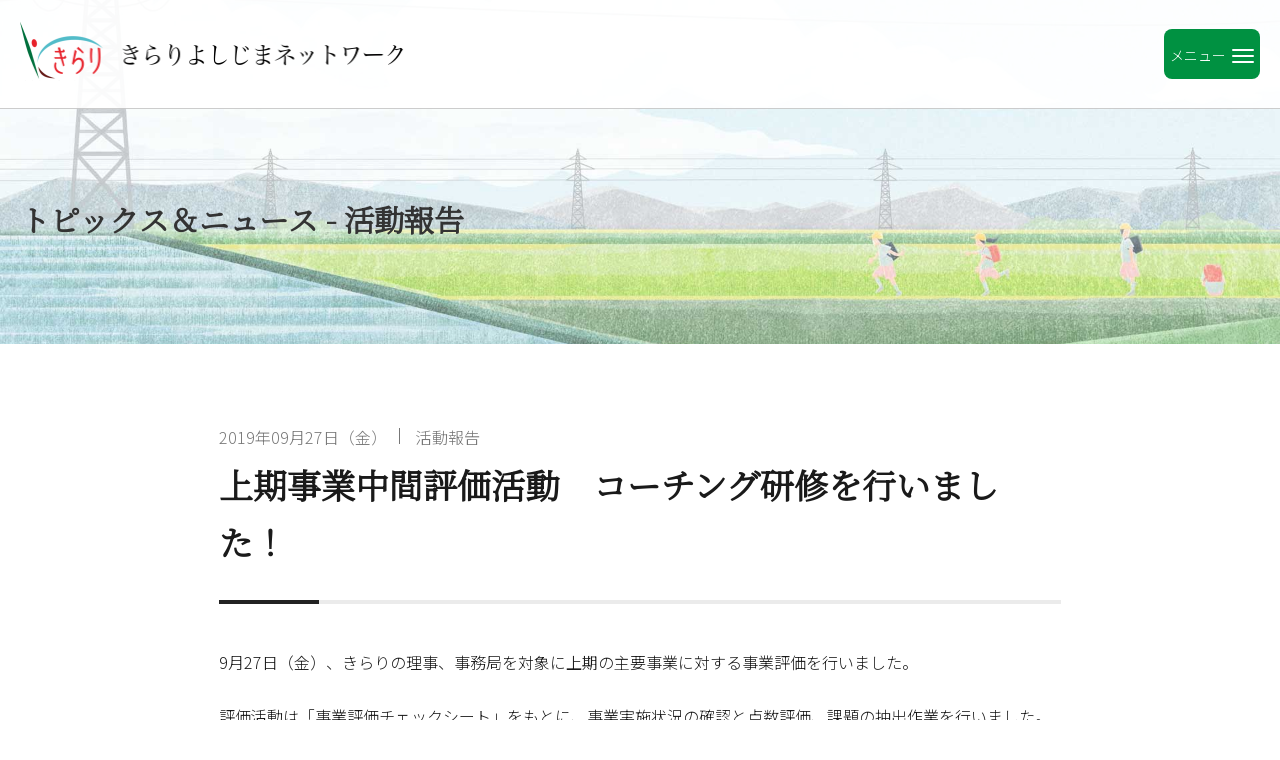

--- FILE ---
content_type: text/html; charset=UTF-8
request_url: https://www.e-yoshijima.org/news/report/entry-584.html
body_size: 6048
content:
<!DOCTYPE html>
<html class="no-js" lang="ja">
<head>
<script async src="https://www.googletagmanager.com/gtag/js?id=UA-1267594-1"></script>
<script>
  window.dataLayer = window.dataLayer || [];
  function gtag(){dataLayer.push(arguments);}
  gtag('js', new Date());

  gtag('config', 'UA-1267594-1');
</script>
<script async src="https://www.googletagmanager.com/gtag/js?id=G-44HY338KKB"></script>
<script>
  window.dataLayer = window.dataLayer || [];
  function gtag(){dataLayer.push(arguments);}
  gtag('js', new Date());

  gtag('config', 'G-44HY338KKB');
</script>
<link rel="canonical" href="https://www.e-yoshijima.org/news/report/entry-584.html">
<title>上期事業中間評価活動　コーチング研修を行いました！ | 活動報告 | トピックス＆ニュース | 特定非営利活動法人きらりよしじまネットワーク</title>
<meta http-equiv="X-UA-Compatible" content="IE=edge">
<meta name="viewport" content="width=device-width, initial-scale=1.0, viewport-fit=cover">
<meta property="og:url" content="https://www.e-yoshijima.org/news/report/entry-584.html">
<meta property="og:site_name" content="きらりよしじまネットワーク">
<meta property="og:title" content="上期事業中間評価活動　コーチング研修を行いました！ | 活動報告 | トピックス＆ニュース | 特定非営利活動法人きらりよしじまネットワーク">
<meta property="og:type" content="article">
<meta property="og:description" content="9月27日（金）、きらりの理事、事務局を対象に上期の主要事業に対する事業評価を行いました。 評価活動は「事業評価チェックシート」をもとに、事業実施状況の確認と点数評価、課題の抽出作業を行いました。 評価...">
<meta property="og:image" content="https://www.e-yoshijima.org/archives/002/201912/4ff20f99c95a4c6acbd897b912f264ae.jpg">
<meta property="og:image:secure_url" content="https://www.e-yoshijima.org/archives/002/201912/4ff20f99c95a4c6acbd897b912f264ae.jpg" />
<meta property="og:image:width" content="1400" />
<meta property="og:image:height" content="933" />
<meta name="description" content="9月27日（金）、きらりの理事、事務局を対象に上期の主要事業に対する事業評価を行いました。 評価活動は「事業評価チェックシート」をもとに、事業実施状況の確認と点数評価、課題の抽出作業を行いました。 評価...">
<meta name="keywords" content="">
<meta name="twitter:title" content="上期事業中間評価活動　コーチング研修を行いました！ | 活動報告 | トピックス＆ニュース | 特定非営利活動法人きらりよしじまネットワーク">
<meta name="twitter:card" content="summary_large_image">
<meta name="twitter:domain" content="www.e-yoshijima.org">
<meta name="twitter:image" content="https://www.e-yoshijima.org/archives/002/201912/4ff20f99c95a4c6acbd897b912f264ae.jpg">
<meta property="fb:admins" content="420988175001288">
<link rel="alternate" type="application/rss+xml" title="RSS 2.0" href="https://www.e-yoshijima.org/news/rss2.xml">
<link rel="stylesheet" href="/themes/system/css/acms.min.css?date=20250516202901">
<link rel="stylesheet" href="/themes/utsuwa/include/head/css-variables.css?date=20220601142535">
<link rel="stylesheet" href="/themes/utsuwa/dest/bundle.min.css?date=20220601142535">
<link rel="preconnect" href="https://fonts.googleapis.com">
<link rel="preconnect" href="https://fonts.gstatic.com" crossorigin>
<link href="https://fonts.googleapis.com/css2?family=Noto+Sans+JP:wght@300;700&family=Noto+Serif+JP:wght@300&display=swap" rel="stylesheet">
<link rel="stylesheet" href="/themes/kirari@utsuwa/css/bundle.css?date=20241119162325">
<script type="application/ld+json">
  {
    "@context": "http://schema.org",
    "@type": "BreadcrumbList",
    "itemListElement":
    [
      {
      "@type": "ListItem",
      "position": 1,
      "item":
      {
        "@id": "https://www.e-yoshijima.org/",
        "name": "HOME"
      }
    },{
      "@type": "ListItem",
      "position": 2,
      "item":
      {
        "@id": "https://www.e-yoshijima.org/news/",
        "name": "トピックス＆ニュース"
      }
    },
      {
        "@type": "ListItem",
        "position": 3,
        "item":
        {
          "@id": "https://www.e-yoshijima.org/news/report/",
          "name": "活動報告"
        }
      },
      {
        "@type": "ListItem",
        "position": 4,
        "item":
        {
          "@id": "https://www.e-yoshijima.org/news/report/entry-584.html",
          "name": "上期事業中間評価活動　コーチング研修を行いました！"
        }
      }
    ]
  }
</script>
<link rel="apple-touch-icon" sizes="180x180" href="/apple-touch-icon.png">
<link rel="icon" type="image/png" sizes="32x32" href="/favicon-32x32.png">
<link rel="icon" type="image/png" sizes="16x16" href="/favicon-16x16.png">
<link rel="manifest" href="/site.webmanifest">
<link rel="mask-icon" href="/safari-pinned-tab.svg" color="#cb3d30">
<meta name="msapplication-TileColor" content="#cb3d30">
<meta name="theme-color" content="#ffffff">
<script src="/js/library/jquery/jquery-3.6.1.min.js"></script>
<script src="/acms.js?uaGroup=PC&amp;domains=www.e-yoshijima.org&amp;jsDir=js/&amp;themesDir=/themes/&amp;bid=2&amp;cid=25&amp;eid=574&amp;bcd=news&amp;jQuery=3.6.1&amp;jQueryMigrate=migrate-3.0.1&amp;mediaClientResize=on&amp;fulltimeSSL=1&amp;v=e6fbc7fd914b6d1dc16345fcd65a80e4&amp;umfs=1G&amp;pms=1G&amp;mfu=20&amp;lgImg=width:1400&amp;jpegQuality=85&amp;mediaLibrary=on&amp;edition=standard&amp;urlPreviewExpire=48&amp;timemachinePreviewDefaultDevice=PC&amp;ccd=report&amp;ecd=entry-584.html&amp;scriptRoot=/" id="acms-js"></script>
<script src="/themes/utsuwa/dest/vendor.js?date=20220601142535" async></script>
<script src="/themes/utsuwa/dest/bundle.js?date=20220601142535" async></script>
<script src="https://cdn.jsdelivr.net/npm/css-vars-ponyfill@2"></script>
<script>
  cssVars({});
</script>
<meta name="csrf-token" content="2117be6f1a76914be71ad6f021f7b806e260fba158462040db33aca1f3744bed"><script type="text/javascript" src="/js/dest/vendor.js?date=20250516202901" charset="UTF-8" async defer></script>
<script type="text/javascript" src="/js/dest/index.js?date=20250516202901" charset="UTF-8" async defer></script>
<meta name="generator" content="a-blog cms" />
</head>
<body id="top">
<header class="g-header">
<div class="header-wrapper">
<div class="header-logo">
<p class="header-logo-img"><a href="https://www.e-yoshijima.org/"><img src="/themes/kirari@utsuwa/images/logo-header.png" alt="ロゴ：きらりよしじまネットワーク" width="1560" height="244"></a></p>
</div>
<div class="navigation-menu">
<button id="menu-btn-open" class="navigation-menu-btn">
<span class="global-nav-mobile-menu-text">メニュー</span><span class="global-nav-mobile-icon-toggle-menu"></span>
</button>
</div>
</div>
<nav id="navigation">
<ul class="g-nav-list">
<li class="g-nav-list-item"><a href="https://www.e-yoshijima.org/story/" class="g-nav-list-link">きらりよしじまストーリー</a></li>
<li class="g-nav-list-item"><a href="https://www.e-yoshijima.org/about/" class="g-nav-list-link">きらりよしじまについて</a></li>
<li class="g-nav-list-item"><a href="https://www.e-yoshijima.org/action/" class="g-nav-list-link">事業活動</a></li>
<li class="g-nav-list-item"><a href="https://www.e-yoshijima.org/news/" class="g-nav-list-link">トピックス＆ニュース</a></li>
<li class="g-nav-list-item"><a href="https://www.e-yoshijima.org/study/training.html" class="g-nav-list-link">視察・研修・講師派遣</a></li>
<li class="g-nav-list-item"><a href="https://www.e-yoshijima.org/market/" class="g-nav-list-link">まんま屋</a></li>
<li class="g-nav-list-item"><a href="https://www.e-yoshijima.org/support.html" class="g-nav-list-link">賛助会員募集</a></li>
<li class="g-nav-list-item"><a href="https://www.e-yoshijima.org/ticket.html" class="g-nav-list-link">生活支援お助けチケット</a></li>
<li class="g-nav-list-item"><a href="https://www.e-yoshijima.org/chikuhou/" class="g-nav-list-link">地区報きらり</a></li>
<li class="g-nav-list-item"><a href="https://www.e-yoshijima.org/kairan/" class="g-nav-list-link">回覧板</a></li>
</ul>
<ul class="sub-nav-list">
<li class="sub-nav-list-item"><a href="https://www.e-yoshijima.org/link.html" class="sub-nav-list-link">リンク</a></li>
<li class="sub-nav-list-item"><a href="https://www.e-yoshijima.org/privacy.html" class="sub-nav-list-link">プライバシーポリシー</a></li>
</ul>
<ul class="attention-list">
<li class="attention-list-item"><a href="https://www.e-yoshijima.org/contact/" class="attention-list-link"><span class="icon-mail"><svg xmlns="http://www.w3.org/2000/svg" xmlns:xlink="http://www.w3.org/1999/xlink" width="132" height="88" viewBox="0 0 132 88" class="icon-svg"><defs><clipPath id="a"><rect width="132" height="88" fill="none"/></clipPath></defs><g clip-path="url(#a)"><path d="M5,0A5.015,5.015,0,0,0,0,5V83a5.015,5.015,0,0,0,5,5H127a5.015,5.015,0,0,0,5-5V5a5.015,5.015,0,0,0-5-5ZM115.263,7.683c2.75,0,3.437,1.618,1.527,3.6l-47.319,49a4.807,4.807,0,0,1-6.946,0l-47.315-49c-1.91-1.979-1.223-3.6,1.527-3.6ZM7.419,19.075c0-2.75,1.563-3.382,3.473-1.4l21.9,22.678a5.231,5.231,0,0,1,0,7.194l-21.9,22.679c-1.91,1.978-3.473,1.346-3.473-1.4Zm9.216,61.242c-2.75,0-3.437-1.618-1.527-3.6L38.037,52.976a4.807,4.807,0,0,1,6.946,0L62.525,71.142a4.807,4.807,0,0,0,6.946,0L87.02,52.972a4.808,4.808,0,0,1,6.947,0L116.9,76.72c1.91,1.979,1.223,3.6-1.527,3.6ZM124.581,68.812c0,2.75-1.563,3.381-3.473,1.4L99.212,47.54a5.231,5.231,0,0,1,0-7.193l21.9-22.675c1.91-1.979,3.473-1.347,3.473,1.4Z"/></g></svg></span>お問い合わせ</a></li>
</ul>
<ul class="sub-nav-list jichi">
<li class="sub-nav-list-item"><a href="https://www.e-yoshijima.org/kirari-line/" class="sub-nav-list-link">きらりよしじまNWLINE公式の使い方</a></li>
<li class="sub-nav-list-item"><a href="https://www.e-yoshijima.org/jichikai/" class="sub-nav-list-link">自治会役員の皆さんへ</a>
<ul class="sub-nav-list-child">
<li class="sub-nav-list-child-item"><a href="https://www.e-yoshijima.org/jichikai/j-news/" class="sub-nav-list-child-link">お知らせ</a></li>
<li class="sub-nav-list-child-item"><a href="https://www.e-yoshijima.org/jichikai/j-materials/" class="sub-nav-list-child-link">資料</a></li>
<li class="sub-nav-list-child-item"><a href="https://www.e-yoshijima.org/jichikai/j-line/" class="sub-nav-list-child-link">自治会LINE使い方</a></li>
</ul>
</li>
</ul>
</nav>
</header>
<div class="page-title-wrapper">
<div class="page-title-inner"> <p class="page-title">トピックス＆ニュース - 活動報告</p>
</div>
</div>
<main class="contents-wrapper">
<article class="entry clearfix ">
<div class="js-sticky-area add-margin-bottom">
<header class="entry-header">
<p class="entry-header-info">
<time datetime="2019-09-27" class="entry-header-time">
2019年09月27日（金）
</time>
<a href="https://www.e-yoshijima.org/news/report/" class="entry-header-category js-viewing-indelible">活動報告</a></p>
<h1 class="entry-header-title entryTitle">上期事業中間評価活動　コーチング研修を行いました！</h1>
</header>
<div class="acms-entry entry-style js-outline"
data-target=".js-outline-yield"
data-link="true"
data-listType="ol"
data-listClassName="outline-list"
data-itemClassName="outline-item"
data-linkClassName="scrollTo"
data-anchorName="heading-$1"
data-levelLimit="3"
data-exceptClass="js-except">
<div class="acms-grid entry-style-grid">
<div class="entry-text-unit is-p">
<p>9月27日（金）、きらりの理事、事務局を対象に上期の主要事業に対する事業評価を行いました。<br />
<br />
評価活動は「事業評価チェックシート」をもとに、事業実施状況の確認と点数評価、課題の抽出作業を行いました。<br />
評価の内容は今後、事務局会、理事会で集約し、地域のみなさんにも改めて検討していただき、次年度の事業へ反映させていきたいと考えております。</p>
</div>
<hr class="clearHidden">
<div class="column-image-center">
<img
class="js-lazy-load columnImage"
data-src="https://www.e-yoshijima.org/archives/002/201912/4ff20f99c95a4c6acbd897b912f264ae.jpg"
alt=""
width="1400"
height="933">
<p class="caption">上期の主要事業に対する事業評価の様子</p>
</div>
<hr class="clearHidden">
<div class="column-image-center">
<img
class="js-lazy-load columnImage"
data-src="https://www.e-yoshijima.org/archives/002/201912/e7d5b9df642a7f6624ec8092485a4300.jpg"
alt="上期の主要事業に対する事業評価の様子"
width="1400"
height="933">
</div>
<hr class="clearHidden">
<div class="entry-text-unit is-p">
<p>評価活動終了後、多くの地域住民の方に参加いただき、質問力や傾聴力などの他、相手に話しやすい印象を与え、話を引き出しやすくするスキルを学ぶコーチング研修を開催しました。</p>
</div>
<div class="entry-text-unit is-wysiwyg">
<p><strong>☆講師：</strong></p>
<p><strong><span style="font-size:140%;">佐藤智恵氏 </span></strong><strong>（青森中央高校：銀座コーチングスクール認定コーチ） </strong></p>
<p><strong>☆テーマ </strong></p>
<p><span style="font-size:140%;"><strong>「地域の助け合いを育む　つながるコミュニケーションのコーチング術」</strong></span></p>
</div>
<hr class="clearHidden">
<div class="column-image-center">
<img
class="js-lazy-load columnImage"
data-src="https://www.e-yoshijima.org/archives/002/201912/dd3e465f20d78056bcca13c9933e088d.jpg"
alt=""
width="1240"
height="827">
<p class="caption">話を引き出しやすくするスキルを学ぶコーチング研修の様子</p>
</div>
<div class="js-unit_group-align acms-entry-unit-full acms-col-sm-6">
<hr class="clearHidden">
<div class="column-image-center">
<img
class="js-lazy-load columnImage"
data-src="https://www.e-yoshijima.org/archives/002/201912/0bbb054085787694692e18ea91c371ff.jpg"
alt="講師の佐藤智恵氏 （青森中央高校：銀座コーチングスクール認定コーチ）"
width="1240"
height="827">
</div>
</div>
<div class="js-unit_group-align acms-entry-unit-full acms-col-sm-6">
<hr class="clearHidden">
<div class="column-image-center">
<a href="https://www.e-yoshijima.org/archives/002/201912/large-0fcd59b612ba3b0cc1575454cc6b8b37.jpg" data-rel="prettyPhoto[574]" data-group="574" data-caption="">
<img
class="js-lazy-load columnImage"
data-src="https://www.e-yoshijima.org/archives/002/201912/0fcd59b612ba3b0cc1575454cc6b8b37.jpg"
alt="コーチング研修の様子"
width="340"
height="227">
</a>
</div>
</div>
<hr class="clearHidden">
<hr class="clearHidden">
<div class="column-image-center">
<img
class="js-lazy-load columnImage"
data-src="https://www.e-yoshijima.org/archives/002/201912/ac20be0e15f6ea077fb2bccb7edc6851.jpg"
alt="コーチング研修の様子"
width="1400"
height="933">
</div>
</div>
</div>
<div class="acms-box-medium">
</div>
</div>
<footer class="entry-footer">
<div>
<div class="sns-share-wrapper">
<h3 class="sns-share-title">この記事をシェアする</h3>
<ul class="share-list">
<li class="share-item"><a href="http://twitter.com/share?url=https://www.e-yoshijima.org/news/report/entry-584.html&amp;text=上期事業中間評価活動　コーチング研修を行いました！&nbsp;きらりよしじまネットワーク" target="_blank" class="share-item-twitter"><img src="/themes/utsuwa/images/icon-color-twitter.svg" alt="Twitterでシェアする" role="img" class="acms-img-responsive"></a></li>
<li class="share-item"><a href="http://www.facebook.com/share.php?u=https://www.e-yoshijima.org/news/report/entry-584.html" onclick="window.open(this.href, 'FBwindow', 'width=650, height=450, menubar=no, toolbar=no, scrollbars=yes'); return false;" class="share-item-facebook"><img src="/themes/utsuwa/images/icon-color-facebook.svg" alt="Facebookでシェアする" role="img" class="acms-img-responsive"></a></li>
<li class="share-item"><a href="https://social-plugins.line.me/lineit/share?url=https://www.e-yoshijima.org/news/report/entry-584.html" class="share-item-line"><img src="/themes/utsuwa/images/icon-color-line.svg" alt="LINEで送る" role="img" class="acms-img-responsive"></a></li>
</ul>
</div>
</div>
<div>
</div>
</footer>
</article>
<nav aria-label="ページ送り" class="serial-nav">
<ul class="serial-nav-list">
<li class="serial-nav-item serial-nav-item-prev">
<a href="https://www.e-yoshijima.org/news/report/entry-583.html"><span class="serial-nav-arrow"><svg version="1.1" xmlns="http://www.w3.org/2000/svg" xmlns:xlink="http://www.w3.org/1999/xlink" x="0px" y="0px" width="9px" height="14.8px" viewBox="0 0 9 14.8">
<polygon class="svg-arrow-line" fill="#FFF" points="7.5,14.8 0.1,7.4 7.5,0 8.9,1.4 2.9,7.4 8.9,13.3 "/>
</svg>
前のページ</span>吉島地区賀寿伝達式敬老祝賀会　長寿と健康に願いをこめて</a>
</li>
<li class="serial-nav-item serial-nav-item-index"><a href="https://www.e-yoshijima.org/news/">一覧へ</a></li>
<li class="serial-nav-item serial-nav-item-next"><a href="https://www.e-yoshijima.org/news/report/entry-585.html"><span class="serial-nav-arrow">次のページ <svg version="1.1" xmlns="http://www.w3.org/2000/svg" xmlns:xlink="http://www.w3.org/1999/xlink" x="0px" y="0px" width="9px" height="14.8px" viewBox="0 0 9 14.8">
<polygon class="svg-arrow-line" fill="#FFF" points="1.5,0 8.9,7.4 1.5,14.8 0.1,13.3 6.1,7.4 0.1,1.4 "/>
</svg>
</span>吉島ふれあい祭２０１９　今年も多くの皆様に盛り上げていただきました!!</a>
</li>
</ul>
<p class="serial-nav-index"><a href="https://www.e-yoshijima.org/news/">一覧へ</a></p>
</nav>
</main>
<div class="acms-container">
</div>
<nav class="topicpath" aria-label="現在位置">
<div class="acms-container sp-container">
<ol class="topicpath-list">
<li class="topicpath-item">
<a href="https://www.e-yoshijima.org/" class="topicpath-link">HOME</a>
</li>
<li class="topicpath-item">
<a href="https://www.e-yoshijima.org/news/" class="topicpath-link">トピックス＆ニュース</a>
</li>
<li class="topicpath-item">
<a href="https://www.e-yoshijima.org/news/report/" class="topicpath-link">活動報告</a>
</li>
<li class="topicpath-item">
<a href="https://www.e-yoshijima.org/news/report/entry-584.html" class="topicpath-link">上期事業中間評価活動　コーチング研修を行いました！</a>
</li>
</ol>
</div>
</nav>
<footer class="g-footer">
<address class="g-foote-inner">
<p class="organization"><span>特定非営利活動法人</span>きらりよしじまネットワーク</p> <p>〒999-0214<br>山形県東置賜郡川西町吉田5886-1</p>
<ul class="contact">
<li><span>電話番号</span>0238-44-2840</li>
<li><span>FAX</span>0238-44-2841</li>
</ul>
<ul class="footer-nav">
<li><a href="https://www.e-yoshijima.org/privacy.html" class="icon-arrow"><span class="icon-arrow-circle"></span>個人情報保護方針</a></li>
<li><a href="https://www.e-yoshijima.org/tokutei.html" class="icon-arrow"><span class="icon-arrow-circle"></span>特定商取引法に基づく表記</a></li>
</ul>
</address>
<p class="copyright">Copyright © 2007 特定非営利活動法人きらりよしじまネットワーク All Rights resaved.</p>
</footer>
<script src="/themes/kirari@utsuwa/js/common-min.js?date=20220601144512"></script>
</body>
</html>


--- FILE ---
content_type: image/svg+xml
request_url: https://www.e-yoshijima.org/themes/utsuwa/images/icon-color-line.svg
body_size: 774
content:
<svg xmlns="http://www.w3.org/2000/svg" width="50" height="50" viewBox="0 0 50 50">
  <g id="グループ_71" data-name="グループ 71" transform="translate(-360.945 -237.638)">
    <circle id="楕円形_14" data-name="楕円形 14" cx="25" cy="25" r="25" transform="translate(360.945 237.638)" fill="#00b900"/>
    <g id="TYPE_A" data-name="TYPE A" transform="translate(369.023 247.345)">
      <g id="グループ_70" data-name="グループ 70" transform="translate(0)">
        <path id="パス_73" data-name="パス 73" d="M415.149,275.49c0-7.632-7.652-13.842-17.057-13.842s-17.057,6.21-17.057,13.842c0,6.843,6.068,12.573,14.265,13.656.556.12,1.312.366,1.5.841a3.5,3.5,0,0,1,.055,1.542s-.2,1.2-.243,1.46c-.074.431-.343,1.686,1.477.92s9.823-5.784,13.4-9.9h0a12.315,12.315,0,0,0,3.656-8.517" transform="translate(-381.035 -261.648)" fill="#fff"/>
        <g id="グループ_69" data-name="グループ 69" transform="translate(5.595 10.154)">
          <path id="パス_74" data-name="パス 74" d="M410.788,285.4h-1.2a.332.332,0,0,0-.332.332v7.432a.332.332,0,0,0,.332.332h1.2a.332.332,0,0,0,.332-.332v-7.432a.332.332,0,0,0-.332-.332" transform="translate(-402.792 -285.405)" fill="#00b900"/>
          <path id="パス_75" data-name="パス 75" d="M423.075,285.4h-1.2a.332.332,0,0,0-.332.332v4.416l-3.406-4.6a.33.33,0,0,0-.026-.034l0,0-.02-.021-.006-.006-.018-.015-.009-.007-.017-.012-.01-.006-.018-.01-.011-.005-.019-.008-.011,0-.02-.006-.012,0-.019,0-.014,0-.018,0h-1.225a.332.332,0,0,0-.332.332v7.432a.332.332,0,0,0,.332.332h1.2a.332.332,0,0,0,.333-.332v-4.414l3.41,4.606a.331.331,0,0,0,.084.082l0,0,.021.012.009.005.016.008.016.007.01,0,.023.007h0a.327.327,0,0,0,.085.012h1.2a.332.332,0,0,0,.332-.332v-7.432a.332.332,0,0,0-.332-.332" transform="translate(-406.843 -285.405)" fill="#00b900"/>
          <path id="パス_76" data-name="パス 76" d="M399.239,291.639h-3.251v-5.9a.332.332,0,0,0-.332-.332h-1.2a.333.333,0,0,0-.333.332v7.432h0a.331.331,0,0,0,.093.229l0,.005,0,0a.33.33,0,0,0,.23.093h4.78a.332.332,0,0,0,.332-.332v-1.2a.332.332,0,0,0-.332-.333" transform="translate(-394.127 -285.405)" fill="#00b900"/>
          <path id="パス_77" data-name="パス 77" d="M440.715,287.266a.332.332,0,0,0,.332-.332v-1.2a.332.332,0,0,0-.332-.333h-4.78a.33.33,0,0,0-.23.094l0,0-.006.006a.333.333,0,0,0-.092.229h0v7.431h0a.331.331,0,0,0,.093.229l0,.005,0,0a.331.331,0,0,0,.229.093h4.78a.332.332,0,0,0,.332-.332v-1.2a.332.332,0,0,0-.332-.332h-3.251v-1.257h3.251a.332.332,0,0,0,.332-.332v-1.2a.332.332,0,0,0-.332-.333h-3.251v-1.256Z" transform="translate(-417.876 -285.405)" fill="#00b900"/>
        </g>
      </g>
    </g>
  </g>
</svg>


--- FILE ---
content_type: application/javascript
request_url: https://www.e-yoshijima.org/themes/kirari@utsuwa/js/common-min.js?date=20220601144512
body_size: 384
content:
$("#menu-btn-open").click((function(){$("#navigation").hasClass("menu-open")?($("#navigation").removeClass("menu-open"),$("body").removeClass("menu-open-lock"),$(".navigation-menu-btn").removeClass("menu-open")):($("#navigation").addClass("menu-open"),$("body").addClass("menu-open-lock"),$(".navigation-menu-btn").addClass("menu-open"))})),$("#description").on("change",(function(){"講師派遣"===$("#description").val()?$(".haken").addClass("selected"):$(".haken").removeClass("selected")}));